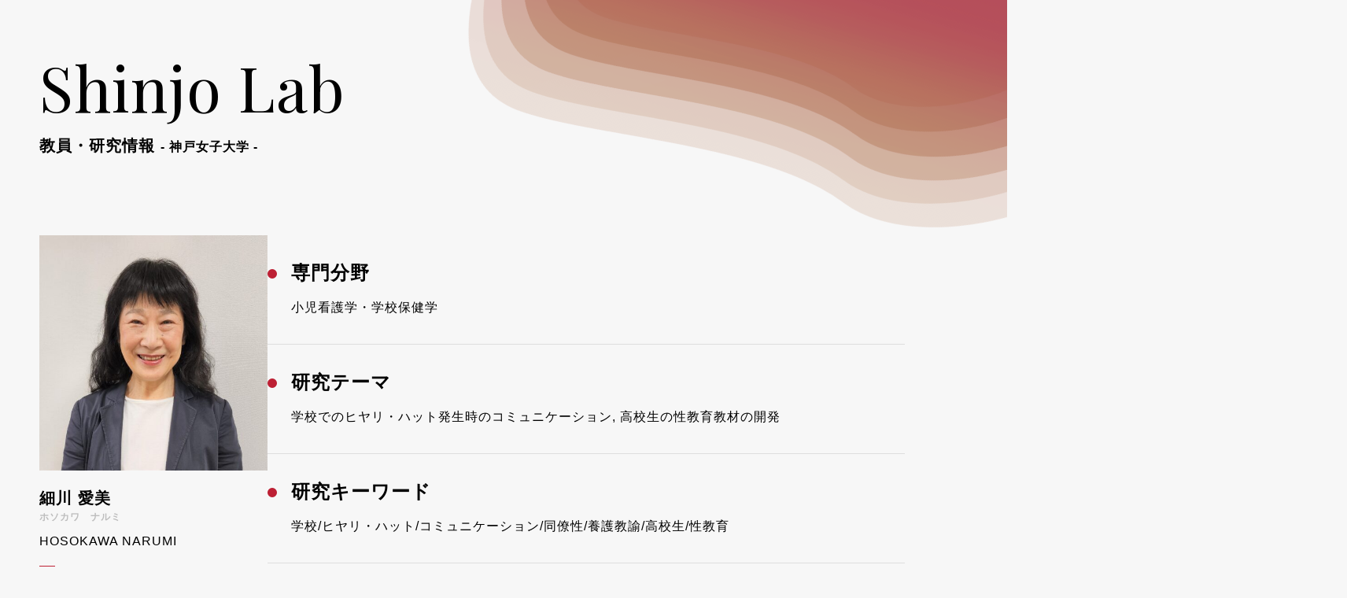

--- FILE ---
content_type: text/html; charset=UTF-8
request_url: https://shinjo-lab.kobe-wu.ac.jp/researcher/%E7%B4%B0%E5%B7%9D-%E6%84%9B%E7%BE%8E/
body_size: 6782
content:
<!DOCTYPE html>
<html lang="ja">

<head>
  <!-- Global site tag (gtag.js) - Google Analytics -->
  <script async src="https://www.googletagmanager.com/gtag/js?id=G-6Q0WPYD8CJ"></script>
  <script>
    window.dataLayer = window.dataLayer || [];
    function gtag(){dataLayer.push(arguments);}
    gtag('js', new Date());

    gtag('config', 'G-6Q0WPYD8CJ');
  </script>

  <meta charset="utf-8">
  <meta name="viewport" content="width=device-width,user-scalable=no">
  <meta name="format-detection" content="telephone=no">
  <meta http-equiv="X-UA-Compatible" content="IE=edge">
  <title>細川 愛美 | Shinjo Lab（シンジョラボ）教員・研究情報 &#8211; 神戸女子大学・神戸女子短期大学 &#8211;</title>
<meta name='robots' content='max-image-preview:large' />
<style id='wp-img-auto-sizes-contain-inline-css' type='text/css'>
img:is([sizes=auto i],[sizes^="auto," i]){contain-intrinsic-size:3000px 1500px}
/*# sourceURL=wp-img-auto-sizes-contain-inline-css */
</style>
<style id='wp-block-library-inline-css' type='text/css'>
:root{--wp-block-synced-color:#7a00df;--wp-block-synced-color--rgb:122,0,223;--wp-bound-block-color:var(--wp-block-synced-color);--wp-editor-canvas-background:#ddd;--wp-admin-theme-color:#007cba;--wp-admin-theme-color--rgb:0,124,186;--wp-admin-theme-color-darker-10:#006ba1;--wp-admin-theme-color-darker-10--rgb:0,107,160.5;--wp-admin-theme-color-darker-20:#005a87;--wp-admin-theme-color-darker-20--rgb:0,90,135;--wp-admin-border-width-focus:2px}@media (min-resolution:192dpi){:root{--wp-admin-border-width-focus:1.5px}}.wp-element-button{cursor:pointer}:root .has-very-light-gray-background-color{background-color:#eee}:root .has-very-dark-gray-background-color{background-color:#313131}:root .has-very-light-gray-color{color:#eee}:root .has-very-dark-gray-color{color:#313131}:root .has-vivid-green-cyan-to-vivid-cyan-blue-gradient-background{background:linear-gradient(135deg,#00d084,#0693e3)}:root .has-purple-crush-gradient-background{background:linear-gradient(135deg,#34e2e4,#4721fb 50%,#ab1dfe)}:root .has-hazy-dawn-gradient-background{background:linear-gradient(135deg,#faaca8,#dad0ec)}:root .has-subdued-olive-gradient-background{background:linear-gradient(135deg,#fafae1,#67a671)}:root .has-atomic-cream-gradient-background{background:linear-gradient(135deg,#fdd79a,#004a59)}:root .has-nightshade-gradient-background{background:linear-gradient(135deg,#330968,#31cdcf)}:root .has-midnight-gradient-background{background:linear-gradient(135deg,#020381,#2874fc)}:root{--wp--preset--font-size--normal:16px;--wp--preset--font-size--huge:42px}.has-regular-font-size{font-size:1em}.has-larger-font-size{font-size:2.625em}.has-normal-font-size{font-size:var(--wp--preset--font-size--normal)}.has-huge-font-size{font-size:var(--wp--preset--font-size--huge)}.has-text-align-center{text-align:center}.has-text-align-left{text-align:left}.has-text-align-right{text-align:right}.has-fit-text{white-space:nowrap!important}#end-resizable-editor-section{display:none}.aligncenter{clear:both}.items-justified-left{justify-content:flex-start}.items-justified-center{justify-content:center}.items-justified-right{justify-content:flex-end}.items-justified-space-between{justify-content:space-between}.screen-reader-text{border:0;clip-path:inset(50%);height:1px;margin:-1px;overflow:hidden;padding:0;position:absolute;width:1px;word-wrap:normal!important}.screen-reader-text:focus{background-color:#ddd;clip-path:none;color:#444;display:block;font-size:1em;height:auto;left:5px;line-height:normal;padding:15px 23px 14px;text-decoration:none;top:5px;width:auto;z-index:100000}html :where(.has-border-color){border-style:solid}html :where([style*=border-top-color]){border-top-style:solid}html :where([style*=border-right-color]){border-right-style:solid}html :where([style*=border-bottom-color]){border-bottom-style:solid}html :where([style*=border-left-color]){border-left-style:solid}html :where([style*=border-width]){border-style:solid}html :where([style*=border-top-width]){border-top-style:solid}html :where([style*=border-right-width]){border-right-style:solid}html :where([style*=border-bottom-width]){border-bottom-style:solid}html :where([style*=border-left-width]){border-left-style:solid}html :where(img[class*=wp-image-]){height:auto;max-width:100%}:where(figure){margin:0 0 1em}html :where(.is-position-sticky){--wp-admin--admin-bar--position-offset:var(--wp-admin--admin-bar--height,0px)}@media screen and (max-width:600px){html :where(.is-position-sticky){--wp-admin--admin-bar--position-offset:0px}}

/*# sourceURL=wp-block-library-inline-css */
</style><style id='global-styles-inline-css' type='text/css'>
:root{--wp--preset--aspect-ratio--square: 1;--wp--preset--aspect-ratio--4-3: 4/3;--wp--preset--aspect-ratio--3-4: 3/4;--wp--preset--aspect-ratio--3-2: 3/2;--wp--preset--aspect-ratio--2-3: 2/3;--wp--preset--aspect-ratio--16-9: 16/9;--wp--preset--aspect-ratio--9-16: 9/16;--wp--preset--color--black: #000000;--wp--preset--color--cyan-bluish-gray: #abb8c3;--wp--preset--color--white: #ffffff;--wp--preset--color--pale-pink: #f78da7;--wp--preset--color--vivid-red: #cf2e2e;--wp--preset--color--luminous-vivid-orange: #ff6900;--wp--preset--color--luminous-vivid-amber: #fcb900;--wp--preset--color--light-green-cyan: #7bdcb5;--wp--preset--color--vivid-green-cyan: #00d084;--wp--preset--color--pale-cyan-blue: #8ed1fc;--wp--preset--color--vivid-cyan-blue: #0693e3;--wp--preset--color--vivid-purple: #9b51e0;--wp--preset--gradient--vivid-cyan-blue-to-vivid-purple: linear-gradient(135deg,rgb(6,147,227) 0%,rgb(155,81,224) 100%);--wp--preset--gradient--light-green-cyan-to-vivid-green-cyan: linear-gradient(135deg,rgb(122,220,180) 0%,rgb(0,208,130) 100%);--wp--preset--gradient--luminous-vivid-amber-to-luminous-vivid-orange: linear-gradient(135deg,rgb(252,185,0) 0%,rgb(255,105,0) 100%);--wp--preset--gradient--luminous-vivid-orange-to-vivid-red: linear-gradient(135deg,rgb(255,105,0) 0%,rgb(207,46,46) 100%);--wp--preset--gradient--very-light-gray-to-cyan-bluish-gray: linear-gradient(135deg,rgb(238,238,238) 0%,rgb(169,184,195) 100%);--wp--preset--gradient--cool-to-warm-spectrum: linear-gradient(135deg,rgb(74,234,220) 0%,rgb(151,120,209) 20%,rgb(207,42,186) 40%,rgb(238,44,130) 60%,rgb(251,105,98) 80%,rgb(254,248,76) 100%);--wp--preset--gradient--blush-light-purple: linear-gradient(135deg,rgb(255,206,236) 0%,rgb(152,150,240) 100%);--wp--preset--gradient--blush-bordeaux: linear-gradient(135deg,rgb(254,205,165) 0%,rgb(254,45,45) 50%,rgb(107,0,62) 100%);--wp--preset--gradient--luminous-dusk: linear-gradient(135deg,rgb(255,203,112) 0%,rgb(199,81,192) 50%,rgb(65,88,208) 100%);--wp--preset--gradient--pale-ocean: linear-gradient(135deg,rgb(255,245,203) 0%,rgb(182,227,212) 50%,rgb(51,167,181) 100%);--wp--preset--gradient--electric-grass: linear-gradient(135deg,rgb(202,248,128) 0%,rgb(113,206,126) 100%);--wp--preset--gradient--midnight: linear-gradient(135deg,rgb(2,3,129) 0%,rgb(40,116,252) 100%);--wp--preset--font-size--small: 13px;--wp--preset--font-size--medium: 20px;--wp--preset--font-size--large: 36px;--wp--preset--font-size--x-large: 42px;--wp--preset--spacing--20: 0.44rem;--wp--preset--spacing--30: 0.67rem;--wp--preset--spacing--40: 1rem;--wp--preset--spacing--50: 1.5rem;--wp--preset--spacing--60: 2.25rem;--wp--preset--spacing--70: 3.38rem;--wp--preset--spacing--80: 5.06rem;--wp--preset--shadow--natural: 6px 6px 9px rgba(0, 0, 0, 0.2);--wp--preset--shadow--deep: 12px 12px 50px rgba(0, 0, 0, 0.4);--wp--preset--shadow--sharp: 6px 6px 0px rgba(0, 0, 0, 0.2);--wp--preset--shadow--outlined: 6px 6px 0px -3px rgb(255, 255, 255), 6px 6px rgb(0, 0, 0);--wp--preset--shadow--crisp: 6px 6px 0px rgb(0, 0, 0);}:where(.is-layout-flex){gap: 0.5em;}:where(.is-layout-grid){gap: 0.5em;}body .is-layout-flex{display: flex;}.is-layout-flex{flex-wrap: wrap;align-items: center;}.is-layout-flex > :is(*, div){margin: 0;}body .is-layout-grid{display: grid;}.is-layout-grid > :is(*, div){margin: 0;}:where(.wp-block-columns.is-layout-flex){gap: 2em;}:where(.wp-block-columns.is-layout-grid){gap: 2em;}:where(.wp-block-post-template.is-layout-flex){gap: 1.25em;}:where(.wp-block-post-template.is-layout-grid){gap: 1.25em;}.has-black-color{color: var(--wp--preset--color--black) !important;}.has-cyan-bluish-gray-color{color: var(--wp--preset--color--cyan-bluish-gray) !important;}.has-white-color{color: var(--wp--preset--color--white) !important;}.has-pale-pink-color{color: var(--wp--preset--color--pale-pink) !important;}.has-vivid-red-color{color: var(--wp--preset--color--vivid-red) !important;}.has-luminous-vivid-orange-color{color: var(--wp--preset--color--luminous-vivid-orange) !important;}.has-luminous-vivid-amber-color{color: var(--wp--preset--color--luminous-vivid-amber) !important;}.has-light-green-cyan-color{color: var(--wp--preset--color--light-green-cyan) !important;}.has-vivid-green-cyan-color{color: var(--wp--preset--color--vivid-green-cyan) !important;}.has-pale-cyan-blue-color{color: var(--wp--preset--color--pale-cyan-blue) !important;}.has-vivid-cyan-blue-color{color: var(--wp--preset--color--vivid-cyan-blue) !important;}.has-vivid-purple-color{color: var(--wp--preset--color--vivid-purple) !important;}.has-black-background-color{background-color: var(--wp--preset--color--black) !important;}.has-cyan-bluish-gray-background-color{background-color: var(--wp--preset--color--cyan-bluish-gray) !important;}.has-white-background-color{background-color: var(--wp--preset--color--white) !important;}.has-pale-pink-background-color{background-color: var(--wp--preset--color--pale-pink) !important;}.has-vivid-red-background-color{background-color: var(--wp--preset--color--vivid-red) !important;}.has-luminous-vivid-orange-background-color{background-color: var(--wp--preset--color--luminous-vivid-orange) !important;}.has-luminous-vivid-amber-background-color{background-color: var(--wp--preset--color--luminous-vivid-amber) !important;}.has-light-green-cyan-background-color{background-color: var(--wp--preset--color--light-green-cyan) !important;}.has-vivid-green-cyan-background-color{background-color: var(--wp--preset--color--vivid-green-cyan) !important;}.has-pale-cyan-blue-background-color{background-color: var(--wp--preset--color--pale-cyan-blue) !important;}.has-vivid-cyan-blue-background-color{background-color: var(--wp--preset--color--vivid-cyan-blue) !important;}.has-vivid-purple-background-color{background-color: var(--wp--preset--color--vivid-purple) !important;}.has-black-border-color{border-color: var(--wp--preset--color--black) !important;}.has-cyan-bluish-gray-border-color{border-color: var(--wp--preset--color--cyan-bluish-gray) !important;}.has-white-border-color{border-color: var(--wp--preset--color--white) !important;}.has-pale-pink-border-color{border-color: var(--wp--preset--color--pale-pink) !important;}.has-vivid-red-border-color{border-color: var(--wp--preset--color--vivid-red) !important;}.has-luminous-vivid-orange-border-color{border-color: var(--wp--preset--color--luminous-vivid-orange) !important;}.has-luminous-vivid-amber-border-color{border-color: var(--wp--preset--color--luminous-vivid-amber) !important;}.has-light-green-cyan-border-color{border-color: var(--wp--preset--color--light-green-cyan) !important;}.has-vivid-green-cyan-border-color{border-color: var(--wp--preset--color--vivid-green-cyan) !important;}.has-pale-cyan-blue-border-color{border-color: var(--wp--preset--color--pale-cyan-blue) !important;}.has-vivid-cyan-blue-border-color{border-color: var(--wp--preset--color--vivid-cyan-blue) !important;}.has-vivid-purple-border-color{border-color: var(--wp--preset--color--vivid-purple) !important;}.has-vivid-cyan-blue-to-vivid-purple-gradient-background{background: var(--wp--preset--gradient--vivid-cyan-blue-to-vivid-purple) !important;}.has-light-green-cyan-to-vivid-green-cyan-gradient-background{background: var(--wp--preset--gradient--light-green-cyan-to-vivid-green-cyan) !important;}.has-luminous-vivid-amber-to-luminous-vivid-orange-gradient-background{background: var(--wp--preset--gradient--luminous-vivid-amber-to-luminous-vivid-orange) !important;}.has-luminous-vivid-orange-to-vivid-red-gradient-background{background: var(--wp--preset--gradient--luminous-vivid-orange-to-vivid-red) !important;}.has-very-light-gray-to-cyan-bluish-gray-gradient-background{background: var(--wp--preset--gradient--very-light-gray-to-cyan-bluish-gray) !important;}.has-cool-to-warm-spectrum-gradient-background{background: var(--wp--preset--gradient--cool-to-warm-spectrum) !important;}.has-blush-light-purple-gradient-background{background: var(--wp--preset--gradient--blush-light-purple) !important;}.has-blush-bordeaux-gradient-background{background: var(--wp--preset--gradient--blush-bordeaux) !important;}.has-luminous-dusk-gradient-background{background: var(--wp--preset--gradient--luminous-dusk) !important;}.has-pale-ocean-gradient-background{background: var(--wp--preset--gradient--pale-ocean) !important;}.has-electric-grass-gradient-background{background: var(--wp--preset--gradient--electric-grass) !important;}.has-midnight-gradient-background{background: var(--wp--preset--gradient--midnight) !important;}.has-small-font-size{font-size: var(--wp--preset--font-size--small) !important;}.has-medium-font-size{font-size: var(--wp--preset--font-size--medium) !important;}.has-large-font-size{font-size: var(--wp--preset--font-size--large) !important;}.has-x-large-font-size{font-size: var(--wp--preset--font-size--x-large) !important;}
/*# sourceURL=global-styles-inline-css */
</style>

<style id='classic-theme-styles-inline-css' type='text/css'>
/*! This file is auto-generated */
.wp-block-button__link{color:#fff;background-color:#32373c;border-radius:9999px;box-shadow:none;text-decoration:none;padding:calc(.667em + 2px) calc(1.333em + 2px);font-size:1.125em}.wp-block-file__button{background:#32373c;color:#fff;text-decoration:none}
/*# sourceURL=/wp-includes/css/classic-themes.min.css */
</style>
<meta name="description" content="研究者のプロフィールや研究テーマ、研究の概要、 研究業績、シラバスなどをご覧いただくことができます。" />
<meta property="og:description" content="研究者のプロフィールや研究テーマ、研究の概要、 研究業績、シラバスなどをご覧いただくことができます。" />
<meta property="og:title" content="細川 愛美｜Shinjo Lab（シンジョラボ）教員・研究情報 - 神戸女子大学・神戸女子短期大学 -" />
<meta property="og:type" content="article" />
<meta property="og:url" content="https://shinjo-lab.kobe-wu.ac.jp/researcher/%e7%b4%b0%e5%b7%9d-%e6%84%9b%e7%be%8e/" />
<meta property="og:image" content="https://shinjo-lab.kobe-wu.ac.jp/assets/image/common/ogp.png" />
<meta property="og:site_name" content="Shinjo Lab（シンジョラボ）教員・研究情報 - 神戸女子大学・神戸女子短期大学 -" />
<meta property="og:locale" content="ja_JP" />
<meta name="twitter:card" content="summary_large_image" />
		<style type="text/css" id="wp-custom-css">
			#page-index .news .news-item{
align-items: center;
}
.news-item_meta{
	align-items: center;
	display:flex;
}
#page-news .news-item{
align-items: center;
}		</style>
		  <link rel=“shortcut icon” type=“image/x-icon” href="/favicon.ico">
  <link rel="stylesheet" href="/assets/css/style.css">
  <script src="/assets/js/main.js" defer></script>
</head>


<body id="page-list-detail">
  <main>

<section class="c-mv-second">
  <div class="c-mv-second_inner">
    <h1 class="c-mv-second-title"><a href="/">Shinjo Lab<span class="c-mv-title_sub">教員・研究情報
          <span>- 神戸女子大学 -</span>
      </span></a></h1>
  </div>
  <div class="c-mv-second-image"></div>
</section>

<div class="researcher">
  <div class="researcher-profile">
    <div class="researcher-profile_sticky">
      <div class="researcher-profile_image">
                  <img src="https://shinjo-lab.kobe-wu.ac.jp/content/uploads/2023/05/hosokawa-500x516.jpg" alt="">
              </div>
      <div class="researcher-profile_text">
        <div class="name">
          <h2 class="name_ja">細川 愛美                    <span>ホソカワ　ナルミ</span></h2>
          <p class="name_en">HOSOKAWA  NARUMI</p>
        </div>
        <p class="undergraduate">
          看護学部 看護学科</p>
        <p class="job">准教授</p>
      </div>
    </div>
  </div>
  <div class="researcher-detail">

      <section class="researcher-section">
      <h2 class="c-section-title-second">専門分野</h2>
      <div class="researcher-section_text">
        <p>小児看護学・学校保健学</p>
      </div>
    </section>
    
        <section class="researcher-section">
      <h2 class="c-section-title-second">研究テーマ</h2>
      <div class="researcher-section_text">
        <p>学校でのヒヤリ・ハット発生時のコミュニケーション,  高校生の性教育教材の開発</p>
      </div>
    </section>
    
        <section class="researcher-section">
      <h2 class="c-section-title-second">研究キーワード</h2>
      <div class="researcher-section_text">
        <p>学校/ヒヤリ・ハット/コミュニケーション/同僚性/養護教諭/高校生/性教育</p>
      </div>
    </section>
    

          <section class="researcher-section">
        <h2 class="c-section-title-second">研究の概要</h2>
        <div class="researcher-section_text">
          <p>子供の日常生活上では，学校内外を問わず，けがやトラブル等に遭遇するリスクは存在し，教員には子供たちにふりかかるけがやトラブルに対して，被害を最小限にするための適切で具体的な対応を求められています。幼稚園・小学校・中学校・高等学校・特別支援学校等の校内では，子供の安全確保に関わることや学校での事故発生時の対応に関して，教員間で，教育活動中の事故や“ヒヤリハット”事例についてどのようにしてコミュニケーションを取り合いながら事件や事故の重大化や再発を防いでいるのかを研究しています。<br />
　けがだけでなく保健室を訪れる子供には悩みを抱えていることがあり，他には言いにくいことを相談されることもあります。相談内容には中学生や高校生だけの問題ではないことがあり，その中の，性に関する危機への気付きから生涯にわたる女性の健康の包括的な支援を通じた取組を探究しています。</p>
        </div>
      </section>
    
    
          <section class="researcher-section researcher-bock">
        <h2 class="c-section-title-second">著書・論文等</h2>
        <div class="researcher-section_text">
                            <div class="c-link">
            <span class="c-arrow">学校でのヒヤリ・ハットに関するコミュニケーションの実態及び教職員の同僚性との関連</span>
          </div>
                            <div class="c-link">
            <span class="c-arrow">A literature review on the state of high school sex education implemented by school nurses</span>
          </div>
                </div>
      </section>
    
          <section class="researcher-section">
        <h2 class="c-section-title-second">主な担当授業</h2>
        <div class="researcher-section_text">
          <p>学校保健/養護概説/健康相談活動/教職実践演習/養護実習</p>
        </div>
      </section>
    
    <section class="researcher-section">
      <h2 class="c-section-title-second">シラバス</h2>
      <div class="researcher-section_text">
              <div class="c-link">
          <a class="c-arrow c-external c-hover-line" href="https://www.yg.kobe-wu.ac.jp/wu/guide/public-information/syllabus.html" target="_blank">シラバス（大学）<span class="under-line"></span></a>
        </div>
                  </div>
    </section>

    
    <div class="link-list">
      <div class="c-link"><a href="https://suica.repo.nii.ac.jp/" target="_blank" class="c-arrow c-external c-bold c-hover-line">リポジトリ<span class="under-line"></span></a></div>
      <div class="c-link">
        <a href="https://researchmap.jp/nhoso422" target="_blank" class="c-arrow c-bold c-hover-line c-external">research map<span class="under-line"></span></a>
      </div>
    </div>
  </div>
</div>

<a class="c-btn-back" href="/">
  トップページ<svg class="c-btn-back_arrow" xmlns="http://www.w3.org/2000/svg" width="16.48" height="8.812" viewBox="0 0 16.48 8.812">
    <g data-name="Icon feather-arrow-left" transform="translate(0.5 0.354)">
      <path data-name="パス 1" d="M23.48,18.5H7.5v-1H23.48Z" transform="translate(-7.5 -13.948)" />
      <path data-name="パス 2" d="M11.2,15.958,7.146,11.906a.5.5,0,0,1,0-.707L11.2,7.146l.707.707-3.7,3.7,3.7,3.7Z" transform="translate(-7.5 -7.5)" />
    </g>
  </svg>
</a>

<!-- contact -->
<div class="c-contact">
  <div class="c-contact_inner">
    <div class="c-contact_icon"><img src="/assets/image/common/icon-mail.png" alt=""></div>
    <div class="c-contact_title">
      <h2>取材・講演のご依頼・お問い合わせ</h2>
    </div>
    <div class="c-contact_text"> 
      <p>神戸女子大学・神戸女子短期大学 入試広報部</p>
      <dl class="c-contact_detail">
        <div class="c-contact_item">
          <dt>電話 :</dt>
          <dd><a href="tel:078-737-2329">078-737-2329</a></dd>
        </div>
        <div class="c-contact_item">
          <dt>メール :</dt>
          <dd><a href="mailto:info@kobe-wu.ac.jp">info@kobe-wu.ac.jp</a></dd>
        </div>
      </dl>
    </div>
  </div>
</div>
</main>
<footer class="footer">
  <div class="footer_inner">
    <div class="footer-logo"><a href="https://www.yg.kobe-wu.ac.jp/wu/" target="_blank"><img src="/assets/image/common/logo1.png" alt=""></a><a href="https://www.yg.kobe-wu.ac.jp/jc/" target="_blank"><img src="/assets/image/common/logo2.png" alt=""></a></div>
    <p>© YUKIYOSHI INSTITUTE.</p>
  </div>
</footer>
<script type="speculationrules">
{"prefetch":[{"source":"document","where":{"and":[{"href_matches":"/*"},{"not":{"href_matches":["/wp-shinjolab/wp-*.php","/wp-shinjolab/wp-admin/*","/content/uploads/*","/content/*","/content/plugins/*","/content/themes/shinjolab/*","/*\\?(.+)"]}},{"not":{"selector_matches":"a[rel~=\"nofollow\"]"}},{"not":{"selector_matches":".no-prefetch, .no-prefetch a"}}]},"eagerness":"conservative"}]}
</script>
</body>

</html>

--- FILE ---
content_type: text/css
request_url: https://shinjo-lab.kobe-wu.ac.jp/assets/css/style.css
body_size: 9456
content:
@charset "UTF-8";
@import url("https://fonts.googleapis.com/css2?family=Playfair+Display&family=Roboto:wght@300;700&display=swap");
@import url("https://fonts.googleapis.com/css2?family=Playfair+Display&family=Roboto:wght@300;700&display=swap");
html, body, div, span, applet, object, iframe,
h1, h2, h3, h4, h5, h6, p, blockquote, pre,
a, abbr, acronym, address, big, cite, code,
del, dfn, em, img, ins, kbd, q, s, samp,
small, strike, strong, sub, sup, tt, var,
b, u, i, center,
dl, dt, dd, ol, ul, li,
fieldset, form, label, legend,
table, caption, tbody, tfoot, thead, tr, th, td,
article, aside, canvas, details, embed,
figure, figcaption, footer, header, hgroup,
menu, nav, output, ruby, section, summary,
time, mark, audio, video {
  border: 0;
  font: inherit;
  font-size: 100%;
  margin: 0;
  padding: 0;
  vertical-align: baseline;
}

html {
  line-height: 1;
}

ol, ul {
  list-style: none;
}

table {
  border-collapse: collapse;
  border-spacing: 0;
}

caption, th, td {
  font-weight: normal;
  text-align: left;
  vertical-align: middle;
}

q, blockquote {
  quotes: none;
}

q:before, q:after, blockquote:before, blockquote:after {
  content: "";
  content: none;
}

a img {
  border: none;
}

article, aside, details, figcaption, figure, footer, header, hgroup, main, menu, nav, section, summary {
  display: block;
}

section, aside, article, figcaption, figure, header, footer, main, menu, nav, summary, div, p, a, h1, h2, h3, h4, h5, h6, ul, li, dl, dt, dd {
  -webkit-box-sizing: border-box;
  box-sizing: border-box;
  position: relative;
}

img {
  vertical-align: top;
}

input, button, textarea, select {
  -ms-appearance: none;
  -webkit-appearance: none;
  -moz-appearance: none;
  appearance: none;
  border: none;
  border-radius: 0;
  font-size: 1rem;
  margin: 0;
  padding: 0;
}
input:focus, button:focus, textarea:focus, select:focus {
  outline: 0;
}

select::-ms-expand {
  display: none;
}

textarea {
  resize: vertical;
}

* {
  -webkit-box-sizing: border-box;
  box-sizing: border-box;
}

html {
  scroll-behavior: smooth;
}
@media only screen and (min-width: 769px) {
  html {
    font-size: 16px;
  }
}
@media only screen and (max-width: 768px) {
  html {
    font-size: 3.733vw;
  }
}

body {
  background-color: #F7F7F7;
  color: #000;
  font-family: "游ゴシック体", YuGothic, "游ゴシック Medium", "Yu Gothic Medium", "游ゴシック", "Yu Gothic", sans-serif;
  font-weight: 500;
  letter-spacing: 1px;
  line-height: 1.5;
  position: relative;
  text-align: justify;
  text-justify: inter-ideograph;
  z-index: 1;
}

@media only screen and (min-width: 769px) {
  main {
    min-width: 1200px;
    overflow-x: clip;
    width: 100%;
  }
}
@media only screen and (max-width: 768px) {
  main {
    min-width: 100%;
    overflow: hidden;
    width: 100%;
  }
}
a {
  color: #000;
  text-decoration: none;
}

@media only screen and (min-width: 769px) {
  .pc {
    display: block;
  }
}
@media only screen and (max-width: 768px) {
  .pc {
    display: none;
  }
}

@media only screen and (min-width: 769px) {
  .sp {
    display: none;
  }
}
@media only screen and (max-width: 768px) {
  .sp {
    display: block;
  }
}

.c-btn-back {
  -webkit-box-align: center;
  -ms-flex-align: center;
  -webkit-box-pack: center;
  -ms-flex-pack: center;
  align-items: center;
  color: #BD2034;
  display: -webkit-box;
  display: -ms-flexbox;
  display: flex;
  justify-content: center;
  position: relative;
}
.c-btn-back_arrow {
  -webkit-transform: translateY(-50%);
  background: url("/assets/image/common/icon-arrow-red.svg");
  display: inline-block;
  left: 30px;
  position: absolute;
  top: 50%;
  transform: translateY(-50%);
}

@media only screen and (min-width: 769px) {
  .c-btn-back {
    -webkit-transition: 0.3s cubic-bezier(1, 0, 0, 1);
    -webkit-transition-property: color;
    border: 1px #BD2034 solid;
    border-radius: 40px;
    height: 60px;
    margin: 100px auto;
    overflow: hidden;
    padding-left: 20px;
    transition: 0.3s cubic-bezier(1, 0, 0, 1);
    transition-property: color;
    width: 300px;
  }
  .c-btn-back svg path {
    fill: #BD2034;
    -webkit-transition: 0.3s cubic-bezier(1, 0, 0, 1);
    transition: 0.3s cubic-bezier(1, 0, 0, 1);
  }
  .c-btn-back::before {
    height: 8px;
    left: 30px;
    width: 15px;
  }
  .c-btn-back::after {
    -webkit-transition: 0.3s cubic-bezier(1, 0, 0, 1);
    -webkit-transition-property: border-radius left;
    background: -webkit-gradient(linear, left top, right top, from(#B75561), to(#BCA66D));
    background: linear-gradient(to right, #B75561, #BCA66D);
    content: "";
    display: inline-block;
    height: 60px;
    position: absolute;
    right: -300px;
    transition: 0.3s cubic-bezier(1, 0, 0, 1);
    transition-property: border-radius left;
    width: 300px;
    z-index: -1;
  }
  .c-btn-back:hover {
    color: #fff;
  }
  .c-btn-back:hover::after {
    border-radius: 40px;
    right: 0;
  }
  .c-btn-back:hover svg path {
    fill: #fff;
  }
}
@media only screen and (max-width: 768px) {
  .c-btn-back {
    -webkit-transition: 0.5s cubic-bezier(1, 0, 0, 1);
    border: 0.266vw #BD2034 solid;
    border-radius: 13.333vw;
    height: 13.333vw;
    margin: 13.333vw auto;
    padding-left: 20px;
    transition: 0.5s cubic-bezier(1, 0, 0, 1);
    width: 70vw;
  }
  .c-btn-back svg path {
    fill: #BD2034;
  }
  .c-btn-back::before {
    height: 1.866vw;
    left: 8vw;
    width: 3.733vw;
  }
}
.c-contact {
  -webkit-box-pack: center;
  -ms-flex-pack: center;
  background: -webkit-gradient(linear, left top, right top, from(#B75561), to(#BCA66D));
  background: linear-gradient(to right, #B75561, #BCA66D);
  justify-content: center;
}
.c-contact_inner {
  -webkit-box-align: center;
  -ms-flex-align: center;
  align-items: center;
  color: #fff;
  display: grid;
  margin: auto;
}
.c-contact_icon img {
  width: 100%;
}
.c-contact_title h2 {
  font-weight: 600;
}
.c-contact_text {
  line-height: 2;
}
.c-contact_text .c-contact_detail .c-contact_item {
  display: -webkit-box;
  display: -ms-flexbox;
  display: flex;
}
.c-contact_text .c-contact_detail .c-contact_item dd a {
  color: #fff;
}

@media only screen and (min-width: 769px) {
  .c-contact_inner {
    -webkit-column-gap: 30px;
    -moz-column-gap: 30px;
    column-gap: 30px;
    grid-template-columns: 100px 1fr;
    padding: 65px 0;
    width: 600px;
  }
  .c-contact_icon {
    grid-column: 1/2;
    grid-row: 1/3;
  }
  .c-contact_title {
    grid-column: 2/3;
    margin-bottom: 10px;
  }
  .c-contact_title h2 {
    font-size: 24px;
  }
  .c-contact_text {
    grid-column: 2/3;
  }
  .c-contact_text .c-contact_detail {
    -webkit-column-gap: 30px;
    -moz-column-gap: 30px;
    column-gap: 30px;
    display: -webkit-box;
    display: -ms-flexbox;
    display: flex;
  }
  .c-contact_text .c-contact_detail .c-contact_item dt {
    margin-right: 8px;
  }
  .c-contact_text .c-contact_detail .c-contact_item dd a:hover {
    text-decoration: underline;
  }
}
@media only screen and (max-width: 768px) {
  .c-contact {
    padding: 10.666vw 5.333vw;
  }
  .c-contact_inner {
    gap: 6.666vw 5.333vw;
    grid-template-columns: 24vw 1fr;
    width: 100%;
  }
  .c-contact_icon {
    grid-column: 1/2;
  }
  .c-contact_title {
    grid-column: 2/3;
  }
  .c-contact_title h2 {
    font-size: 5.333vw;
  }
  .c-contact_text {
    font-size: 3.733vw;
    grid-column: 1/3;
    grid-row: 2/3;
  }
  .c-contact_text .c-contact_detail .c-contact_item dt {
    margin-right: 2.133vw;
  }
}
.c-form {
  background: -webkit-gradient(linear, left top, right top, from(#B75561), to(#BCA66D));
  background: linear-gradient(to right, #B75561, #BCA66D);
}
.c-form-title {
  color: #fff;
  font-weight: 600;
  text-align: center;
}
.c-form form {
  position: relative;
}
.c-form-text {
  height: 50px;
  width: 100%;
}
.c-form-btn {
  -webkit-transform: translateY(-50%);
  background: url("/assets/image/common/icon-form.svg") center no-repeat;
  background-size: contain;
  content: "";
  display: inline-block;
  position: absolute;
  top: 50%;
  transform: translateY(-50%);
}

@media only screen and (min-width: 769px) {
  .c-form {
    border-radius: 10px;
    padding: 35px 70px 40px;
    width: 590px;
  }
  .c-form-title {
    font-size: 18px;
    margin-bottom: 20px;
  }
  .c-form form input {
    border-radius: 5px;
    height: 50px;
    padding: 0 15px;
  }
  .c-form form::after {
    height: 20px;
    right: 10px;
    width: 21px;
  }
  .c-form-text {
    height: 50px;
  }
  .c-form-btn {
    height: 20px;
    right: 10px;
    width: 21px;
  }
}
@media only screen and (max-width: 768px) {
  .c-form {
    border-radius: 2.666vw;
    padding: 4vw 5.333vw 6.666vw;
    width: 100%;
  }
  .c-form-title {
    font-size: 3.733vw;
    margin-bottom: 2.666vw;
  }
  .c-form-text {
    border-radius: 1.333vw;
    height: 8vw;
    padding: 0 2.666vw;
  }
  .c-form-btn {
    height: 4.533vw;
    right: 2.666vw;
    width: 4.8vw;
  }
}
.c-keywords {
  background-color: #fff;
  position: relative;
}
.c-keywords-list {
  -ms-flex-wrap: wrap;
  display: -webkit-box;
  display: -ms-flexbox;
  display: flex;
  flex-wrap: wrap;
  margin: 0 auto;
}
.c-keywords-list a {
  -webkit-transition: 0.3s cubic-bezier(0.25, 0.46, 0.45, 0.94);
  -webkit-transition-property: background-color, color;
  background-color: #000;
  color: #fff;
  transition: 0.3s cubic-bezier(0.25, 0.46, 0.45, 0.94);
  transition-property: background-color, color;
}

@media only screen and (min-width: 769px) {
  .c-keywords {
    padding: 68px 0 60px;
    width: 100%;
  }
  .c-keywords-list {
    gap: 20px;
    max-width: 1300px;
    padding: 0 50px;
  }
  .c-keywords-list a {
    border: #000 2px solid;
    border-radius: 40px;
    padding: 8px 18px;
  }
  .c-keywords-list a:hover {
    background-color: #fff;
    border: #000 2px solid;
    color: #000;
  }
}
@media only screen and (max-width: 768px) {
  .c-keywords {
    padding: 12vw 0 8vw;
    width: 100%;
  }
  .c-keywords-list {
    gap: 5.333vw 2.666vw;
    padding: 0 5.333vw;
    width: 100%;
  }
  .c-keywords-list a {
    border: #000 0.533vw solid;
    border-radius: 5.333vw;
    padding: 2.666vw 5.333vw;
  }
  .c-keywords-list a:hover {
    border: #000 0.533vw solid;
  }
}
.c-link {
  display: block;
}
.c-link .c-none {
  color: #bcbcbc;
  pointer-events: none;
}
.c-link .c-bold {
  font-weight: 600;
}
.c-link .c-line {
  text-decoration: underline;
}
.c-link .c-line:hover {
  text-decoration: none;
}
.c-link .c-arrow {
  position: relative;
}
.c-link .c-arrow::before {
  background: url("/assets/image/common/icon-arrow.svg") center no-repeat;
  background-size: contain;
  content: "";
  display: inline-block;
  left: -16px;
  position: absolute;
  top: 4px;
}
.c-link .c-arrow2 {
  position: relative;
}
.c-link .c-arrow2::before {
  -webkit-transform: translateY(-50%);
  background: url("/assets/image/common/icon-arrow-red.svg") center no-repeat;
  background-size: contain;
  content: "";
  display: inline-block;
  position: absolute;
  transform: translateY(-50%);
}
.c-link .c-hover-arrow {
  -webkit-transition: 0.3s cubic-bezier(0.25, 0.46, 0.45, 0.94);
  -webkit-transition-property: color;
  position: relative;
  transition: 0.3s cubic-bezier(0.25, 0.46, 0.45, 0.94);
  transition-property: color;
}
.c-link .c-hover-arrow::before, .c-link .c-hover-arrow::after {
  -webkit-transform: translateY(-50%) rotate(180deg);
  background: url("/assets/image/common/icon-arrow-red.svg") center no-repeat;
  background-size: contain;
  content: "";
  display: inline-block;
  position: absolute;
  transform: translateY(-50%) rotate(180deg);
}
.c-link .c-external {
  position: relative;
}
.c-link .c-external::after {
  background: url("/assets/image/common/icon-link.svg") center no-repeat;
  background-size: contain;
  content: "";
  display: inline-block;
  position: absolute;
}

@media only screen and (min-width: 769px) {
  .c-link .c-arrow {
    margin-left: 16px;
  }
  .c-link .c-arrow::before {
    height: 9px;
    margin-right: 10px;
    width: 7px;
  }
  .c-link .c-hover-line .under-line {
    -webkit-transition: 0.3s cubic-bezier(1, 0, 0, 1);
    -webkit-transition-property: width;
    background-color: #BD2034;
    bottom: -0.5em;
    display: inline-block;
    height: 1px;
    left: 0;
    position: absolute;
    transition: 0.3s cubic-bezier(1, 0, 0, 1);
    transition-property: width;
    width: 0%;
  }
  .c-link .c-hover-line:hover .under-line {
    background-color: #BD2034;
    height: 1px;
    width: 100%;
  }
  .c-link .c-arrow2::before {
    -webkit-transform: translateY(-50%) rotate(180deg);
    height: 8px;
    right: -20px;
    top: 38%;
    transform: translateY(-50%) rotate(180deg);
    width: 16px;
  }
  .c-link .c-hover-arrow::before, .c-link .c-hover-arrow::after {
    height: 8px;
    right: -20px;
    top: 10px;
    width: 16px;
  }
  .c-link .c-hover-arrow::after {
    opacity: 0;
    right: 0;
  }
  .c-link .c-hover-arrow:hover {
    color: #BD2034;
  }
  .c-link .c-hover-arrow:hover::before {
    -webkit-animation: arrowbefore 0.6s;
    animation: arrowbefore 0.6s;
  }
  .c-link .c-hover-arrow:hover::after {
    -webkit-animation: arrowafter 0.6s;
    animation: arrowafter 0.6s;
  }
  @-webkit-keyframes arrowbefore {
    100% {
      opacity: 0;
      right: -40px;
    }
  }
  @keyframes arrowbefore {
    100% {
      opacity: 0;
      right: -40px;
    }
  }
  @-webkit-keyframes arrowafter {
    99% {
      opacity: 1;
      right: -20px;
    }
    100% {
      opacity: 0;
    }
  }
  @keyframes arrowafter {
    99% {
      opacity: 1;
      right: -20px;
    }
    100% {
      opacity: 0;
    }
  }
  .c-link .c-external::after {
    height: 12px;
    right: -18px;
    top: 1px;
    width: 12px;
  }
}
@media only screen and (max-width: 768px) {
  .c-link .c-arrow::before {
    height: 2.4vw;
    margin-right: 2.666vw;
    width: 1.866vw;
  }
  .c-link .c-arrow2 {
    display: inline-block;
  }
  .c-link .c-arrow2::before {
    -webkit-transform: translateY(-50%) rotate(180deg);
    height: 2.133vw;
    right: -5.334vw;
    top: 48%;
    transform: translateY(-50%) rotate(180deg);
    width: 4.266vw;
  }
  .c-link .c-hover-arrow::before, .c-link .c-hover-arrow::after {
    bottom: 0.266vw;
    height: 2.133vw;
    right: -5.334vw;
    width: 4.266vw;
  }
  .c-link .c-external::after {
    bottom: 0.8vw;
    height: 3.2vw;
    right: -4.267vw;
    width: 3.2vw;
  }
}
.c-more-small_arrow {
  -webkit-transition: -webkit-transform 0.3s cubic-bezier(0.68, -0.55, 0.265, 1.55);
  background-color: #BD2034;
  border-radius: 50%;
  display: inline-block;
  position: relative;
  transition: -webkit-transform 0.3s cubic-bezier(0.68, -0.55, 0.265, 1.55);
  transition: transform 0.3s cubic-bezier(0.68, -0.55, 0.265, 1.55);
  transition: transform 0.3s cubic-bezier(0.68, -0.55, 0.265, 1.55), -webkit-transform 0.3s cubic-bezier(0.68, -0.55, 0.265, 1.55);
}
.c-more-small_arrow::after {
  -webkit-transform: translate(-50%, -50%);
  background: url("/assets/image/common/icon-arrow-white.svg") center no-repeat;
  background-size: contain;
  content: "";
  display: inline-block;
  left: 50%;
  position: absolute;
  top: 50%;
  transform: translate(-50%, -50%);
}

@media only screen and (min-width: 769px) {
  .c-more-small_arrow {
    height: 23px;
    top: 2px;
    width: 23px;
  }
  .c-more-small_arrow::after {
    height: 4px;
    width: 8px;
  }
  .c-more-small a:hover .c-more-small_arrow {
    -webkit-transform: scale(1.3);
    transform: scale(1.3);
  }
}
@media only screen and (max-width: 768px) {
  .c-more-small_arrow {
    height: 6.133vw;
    top: 0.8vw;
    width: 6.133vw;
  }
  .c-more-small_arrow::after {
    height: 1.066vw;
    width: 2.133vw;
  }
}
.c-more-large_arrow {
  background-color: #BD2034;
  border-radius: 50%;
  display: inline-block;
  position: relative;
}
.c-more-large_arrow::after {
  -webkit-transform: translate(-50%, -50%);
  background: url("/assets/image/common/icon-arrow-white.svg") center no-repeat;
  background-size: contain;
  content: "";
  display: inline-block;
  left: 50%;
  position: absolute;
  top: 50%;
  transform: translate(-50%, -50%);
}

@media only screen and (min-width: 769px) {
  .c-more-large_arrow {
    height: 33px;
    top: 2px;
    width: 33px;
  }
  .c-more-large_arrow::after {
    height: 5px;
    width: 10px;
  }
}
@media only screen and (max-width: 768px) {
  .c-more-large_arrow {
    height: 7.2vw;
    top: 0.266vw;
    width: 7.2vw;
  }
  .c-more-large_arrow::after {
    height: 1.066vw;
    width: 2.133vw;
  }
}
/* -----------------------------------------------------------
■ c-mv
----------------------------------------------------------- */
.c-mv {
  position: relative;
}
.c-mv_inner {
  margin: 0 auto;
}
.c-mv-title {
  font-family: "Playfair Display", serif;
  font-style: normal;
  font-weight: 300;
}
.c-mv-title_sub {
  display: block;
  font-family: "游ゴシック体", YuGothic, "游ゴシック Medium", "Yu Gothic Medium", "游ゴシック", "Yu Gothic", sans-serif;
  font-weight: 600;
}
.c-mv-intro {
  line-height: 1.8;
}
.c-mv-image {
  background-image: url("/assets/image/common/mv.png");
  background-repeat: no-repeat;
  background-size: contain;
  position: absolute;
  z-index: -1;
}

@media only screen and (min-width: 769px) {
  .c-mv_inner {
    height: 700px;
    margin: 0 auto;
    max-width: 1400px;
    padding: 50px;
  }
  .c-mv-title {
    font-family: "Playfair Display", serif;
    font-size: 132px;
    font-style: normal;
    font-weight: 300;
  }
  .c-mv-title a {
    -webkit-transition: 0.3s cubic-bezier(1, 0, 0, 1);
    -webkit-transition-property: opacity;
    display: inline-block;
    transition: 0.3s cubic-bezier(1, 0, 0, 1);
    transition-property: opacity;
  }
  .c-mv-title a:hover {
    opacity: 0.7;
  }
  .c-mv-title_sub {
    font-size: 20px;
  }
  .c-mv-title_sub span {
    font-size: 16px;
  }
  .c-mv-intro {
    margin-bottom: 60px;
  }
  .c-mv-image {
    height: 725px;
    left: 45%;
    top: -38%;
    width: 1050px;
  }
}
@media only screen and (max-width: 768px) {
  .c-mv_inner {
    height: auto;
    max-width: 100%;
    padding: 42.666vw 5.333vw 16vw;
  }
  .c-mv-title {
    font-family: "Playfair Display", serif;
    font-size: 16vw;
    font-style: normal;
    font-weight: 300;
    margin-bottom: 5.333vw;
  }
  .c-mv-title_sub {
    font-size: 4.8vw;
    margin-top: 1.333vw;
  }
  .c-mv-title_sub span {
    display: block;
    font-size: 3.733vw;
    margin-top: 1.066vw;
  }
  .c-mv-intro {
    margin-bottom: 8vw;
  }
  .c-mv-image {
    -webkit-transform: rotate(-18deg);
    height: 120vw;
    left: -2%;
    top: -32%;
    transform: rotate(-18deg);
    width: 173.333vw;
  }
}
/* -----------------------------------------------------------
■ c-mv-second
----------------------------------------------------------- */
.c-mv-second {
  position: relative;
}
.c-mv-second_inner {
  margin: 0 auto;
}
.c-mv-second-title {
  font-family: "Playfair Display", serif;
  font-style: normal;
  font-weight: 300;
}
.c-mv-second-title_sub {
  display: block;
  font-family: "游ゴシック体", YuGothic, "游ゴシック Medium", "Yu Gothic Medium", "游ゴシック", "Yu Gothic", sans-serif;
  font-weight: 600;
}
.c-mv-second-image {
  -webkit-transform: rotate(-18deg);
  background-image: url("/assets/image/common/mv.png");
  background-position: -50% -50%;
  background-repeat: no-repeat;
  background-size: contain;
  position: absolute;
  transform: rotate(-18deg);
  z-index: -1;
}

@media only screen and (min-width: 769px) {
  .c-mv-second_inner {
    margin: 0 auto;
    max-width: 1300px;
    padding: 50px;
  }
  .c-mv-second-title {
    font-size: 80px;
    margin-bottom: 30px;
  }
  .c-mv-second-title_sub {
    font-size: 20px;
  }
  .c-mv-second-title_sub span {
    font-size: 16px;
  }
  .c-mv-second-title a {
    -webkit-transition: 0.3s cubic-bezier(1, 0, 0, 1);
    -webkit-transition-property: opacity;
    display: inline-block;
    transition: 0.3s cubic-bezier(1, 0, 0, 1);
    transition-property: opacity;
  }
  .c-mv-second-title a:hover {
    opacity: 0.7;
  }
  .c-mv-second-image {
    height: 725px;
    left: 45%;
    top: -115%;
    width: 1050px;
  }
}
@media only screen and (max-width: 768px) {
  .c-mv-second_inner {
    max-width: 100%;
    padding: 18.666vw 5.333vw;
  }
  .c-mv-second-title {
    font-size: 16vw;
  }
  .c-mv-second-title_sub {
    font-size: 4.8vw;
    margin-top: 1.333vw;
  }
  .c-mv-second-title_sub span {
    display: block;
    font-size: 3.733vw;
    margin-top: 1.066vw;
  }
  .c-mv-second-image {
    height: 110.666vw;
    left: 2%;
    top: -73%;
    width: 160vw;
  }
}
.c-paging {
  -webkit-box-pack: center;
  -ms-flex-pack: center;
  -webkit-box-align: center;
  -ms-flex-align: center;
  align-items: center;
  display: -webkit-box;
  display: -ms-flexbox;
  display: flex;
  justify-content: center;
}
.c-paging_prev, .c-paging_next {
  background-color: #BD2034;
  border-radius: 50%;
  content: "";
  display: inline-block;
  position: relative;
}
.c-paging_prev::after, .c-paging_next::after {
  -webkit-transform: translate(-50%, -50%);
  background: url("/assets/image/common/icon-arrow-white.svg") center no-repeat;
  background-size: contain;
  content: "";
  display: inline-block;
  left: 50%;
  position: absolute;
  top: 50%;
  transform: translate(-50%, -50%);
}
.c-paging_prev::after {
  -webkit-transform: translate(-50%, -50%) rotate(180deg);
  transform: translate(-50%, -50%) rotate(180deg);
}

@media only screen and (min-width: 769px) {
  .c-paging {
    margin-bottom: 80px;
  }
  .c-paging_num {
    -webkit-transition: 0.3s cubic-bezier(1, 0, 0, 1);
    -webkit-transition-property: -webkit-transform;
    padding: 0 10px;
    transition: 0.3s cubic-bezier(1, 0, 0, 1);
    transition-property: -webkit-transform;
    transition-property: transform;
    transition-property: transform, -webkit-transform;
  }
  .c-paging_num:hover {
    -webkit-transform: scale(1.5);
    transform: scale(1.5);
  }
  .c-paging_prev, .c-paging_next {
    -webkit-transition: 0.3s cubic-bezier(1, 0, 0, 1);
    -webkit-transition-property: -webkit-transform;
    height: 23px;
    transition: 0.3s cubic-bezier(1, 0, 0, 1);
    transition-property: -webkit-transform;
    transition-property: transform;
    transition-property: transform, -webkit-transform;
    width: 23px;
  }
  .c-paging_prev::after, .c-paging_next::after {
    height: 5px;
    width: 8px;
  }
  .c-paging_prev:hover, .c-paging_next:hover {
    -webkit-transform: scale(1.5);
    transform: scale(1.5);
  }
  .c-paging_prev {
    margin-right: 30px;
  }
  .c-paging_next {
    margin-left: 30px;
  }
}
@media only screen and (max-width: 768px) {
  .c-paging {
    margin-bottom: 13.333vw;
    padding: 0 10.666vw;
  }
  .c-paging_num {
    font-size: 5.866vw;
    padding: 0 2.666vw;
  }
  .c-paging_prev, .c-paging_next {
    height: 6.133vw;
    width: 6.133vw;
  }
  .c-paging_prev::after, .c-paging_next::after {
    height: 1.333vw;
    width: 2.133vw;
  }
  .c-paging_prev {
    margin-right: 30px;
  }
  .c-paging_next {
    margin-left: 30px;
  }
}
@media only screen and (min-width: 769px) {
  .c-scrolldown {
    bottom: 50px;
    position: absolute;
    right: 40px;
    width: 95px;
  }
  .c-scrolldown img {
    -webkit-animation: linear 20s running ScrollDown infinite;
    animation: linear 20s running ScrollDown infinite;
    width: 100%;
  }
  .c-scrolldown::before, .c-scrolldown::after {
    content: "";
    display: inline-block;
    position: absolute;
  }
  .c-scrolldown::before {
    -webkit-transform: translate(-50%, -50%);
    background-color: #000;
    height: 30px;
    left: 50%;
    top: 50%;
    transform: translate(-50%, -50%);
    width: 1px;
  }
  .c-scrolldown::after {
    -webkit-transform: rotate(45deg) translate(-50%, -50%);
    border-bottom: 1px solid #000;
    border-right: 1px solid #000;
    bottom: 29px;
    content: "";
    height: 4px;
    left: calc(50% - 2.5px);
    transform: rotate(45deg) translate(-50%, -50%);
    width: 4px;
  }
  @-webkit-keyframes ScrollDown {
    from {
      -webkit-transform: rotate(0);
      transform: rotate(0);
    }
    to {
      -webkit-transform: rotate(360deg);
      transform: rotate(360deg);
    }
  }
  @keyframes ScrollDown {
    from {
      -webkit-transform: rotate(0);
      transform: rotate(0);
    }
    to {
      -webkit-transform: rotate(360deg);
      transform: rotate(360deg);
    }
  }
}
@media only screen and (max-width: 768px) {
  .c-scrolldown {
    display: none;
  }
}
.c-section-title, .c-section-title-border {
  font-family: "Roboto", sans-serif;
  font-style: normal;
  font-weight: 300;
  font-weight: 600;
  position: relative;
}
.c-section-title::before, .c-section-title-border::before {
  background-color: #BD2034;
  border-radius: 50%;
  content: "";
  display: inline-block;
  left: 0;
  position: absolute;
}
.c-section-title_sub {
  font-weight: 600;
}

@media only screen and (min-width: 769px) {
  .c-section-title, .c-section-title-border {
    font-size: 34px;
    padding: 0 0 10px 30px;
  }
  .c-section-title-border {
    border-bottom: 1px solid #000;
  }
  .c-section-title::before, .c-section-title-border::before {
    border-radius: 50%;
    height: 12px;
    top: 19px;
    width: 12px;
  }
  .c-section-title_sub {
    font-size: 14px;
    font-weight: 600;
    margin-left: 10px;
  }
}
@media only screen and (max-width: 768px) {
  .c-section-title, .c-section-title-border {
    font-size: 8vw;
    padding: 0 0 1.333vw 5.333vw;
  }
  .c-section-title-border {
    border-bottom: 0.266vw solid #000;
  }
  .c-section-title::before, .c-section-title-border::before {
    height: 2.666vw;
    top: 5.066vw;
    width: 2.666vw;
  }
  .c-section-title_sub {
    font-size: 3.2vw;
    margin-left: 1.333vw;
  }
}
.c-section-title-second {
  font-weight: 600;
  position: relative;
}
.c-section-title-second::before {
  background-color: #BD2034;
  border-radius: 50%;
  border-radius: 50%;
  content: "";
  display: inline-block;
  left: 0;
  position: absolute;
}

@media only screen and (min-width: 769px) {
  .c-section-title-second {
    font-size: 30px;
    padding: 0 0 10px 30px;
  }
  .c-section-title-second::before {
    height: 12px;
    top: 17px;
    width: 12px;
  }
  .c-section-title-second_sub {
    font-size: 24px;
    margin-left: 10px;
  }
}
@media only screen and (max-width: 768px) {
  .c-section-title-second {
    font-size: 6.933vw;
    padding: 0 0 1.333vw 5.333vw;
  }
  .c-section-title-second::before {
    height: 2.666vw;
    top: 4vw;
    width: 2.666vw;
  }
  .c-section-title-second_sub {
    display: block;
    font-size: 5.333vw;
  }
}
.c-section-title-news {
  font-family: "Roboto", sans-serif;
  font-style: normal;
  font-weight: 300;
  font-weight: 600;
  position: relative;
}
.c-section-title-news::before {
  background-color: #BD2034;
  border-radius: 50%;
  content: "";
  display: inline-block;
  left: 0;
  position: absolute;
}
.c-section-title-news_sub {
  display: block;
  font-weight: 600;
}

@media only screen and (min-width: 769px) {
  .c-section-title-news {
    font-size: 34px;
    margin-bottom: 10px;
    padding-left: 30px;
  }
  .c-section-title-news::before {
    border-radius: 50%;
    height: 12px;
    top: 19px;
    width: 12px;
  }
  .c-section-title-news_sub {
    font-size: 14px;
  }
}
@media only screen and (max-width: 768px) {
  .c-section-title-news {
    font-size: 8vw;
    margin-bottom: 5.333vw;
    padding-left: 5.333vw;
  }
  .c-section-title-news::before {
    height: 2.666vw;
    top: 5.066vw;
    width: 2.666vw;
  }
  .c-section-title-news_sub {
    font-size: 3.2vw;
  }
}
.c-section-title-keyword {
  -webkit-transform: translateX(-50%);
  font-family: "Roboto", sans-serif;
  font-style: normal;
  font-weight: 300;
  font-weight: 600;
  position: absolute;
  transform: translateX(-50%);
}

@media only screen and (min-width: 769px) {
  .c-section-title-keyword {
    font-size: 34px;
    left: 50%;
    top: -24px;
  }
}
@media only screen and (max-width: 768px) {
  .c-section-title-keyword {
    font-size: 8vw;
    left: 50%;
    top: -6.134vw;
  }
}
.c-section-title-link {
  font-family: "Roboto", sans-serif;
  font-style: normal;
  font-weight: 300;
  font-weight: 600;
  text-align: center;
}

@media only screen and (min-width: 769px) {
  .c-section-title-link {
    border-bottom: 1px solid #000;
    font-size: 34px;
    padding-bottom: 10px;
  }
}
@media only screen and (max-width: 768px) {
  .c-section-title-link {
    border-bottom: 0.266vw solid #000;
    font-size: 8vw;
    padding-bottom: 1.333vw;
  }
}
.footer-logo {
  display: -webkit-box;
  display: -ms-flexbox;
  display: flex;
}
.footer-logo a img {
  width: 100%;
}

@media only screen and (min-width: 769px) {
  .footer {
    padding: 25px 0;
  }
  .footer_inner {
    -webkit-box-align: center;
    -ms-flex-align: center;
    align-items: center;
    display: -webkit-box;
    display: -ms-flexbox;
    display: flex;
    margin: 0 auto;
    max-width: 1400px;
    padding: 0 50px;
    width: 100%;
  }
  .footer-logo {
    -webkit-column-gap: 20px;
    -moz-column-gap: 20px;
    column-gap: 20px;
  }
  .footer-logo a {
    width: 120px;
  }
  .footer-logo a img {
    width: 100%;
  }
  .footer-logo a:hover {
    opacity: 0.7;
  }
  .footer p {
    font-size: 10px;
    margin-left: auto;
  }
}
@media only screen and (max-width: 768px) {
  .footer {
    padding: 25px 0;
  }
  .footer_inner {
    margin: 0 auto;
    padding: 0 50px;
    width: 100%;
  }
  .footer-logo {
    -webkit-box-pack: center;
    -ms-flex-pack: center;
    -webkit-column-gap: 20px;
    -moz-column-gap: 20px;
    column-gap: 20px;
    justify-content: center;
    margin-bottom: 5.333vw;
  }
  .footer-logo a {
    width: 32vw;
  }
  .footer-logo a img {
    width: 100%;
  }
  .footer-logo a:hover {
    opacity: 0.7;
  }
  .footer p {
    font-size: 2.666vw;
    text-align: center;
  }
}
#page-index {
  /* -----------------------------------------------------------
   NEWS
  ----------------------------------------------------------- */
  /* -----------------------------------------------------------
   topics
  ----------------------------------------------------------- */
  /* -----------------------------------------------------------
   SEARCH
  ----------------------------------------------------------- */
  /* -----------------------------------------------------------
   KEYWORDS
  ----------------------------------------------------------- */
  /* -----------------------------------------------------------
   LINK
  ----------------------------------------------------------- */
}
#page-index .news_block .c-more-small_arrow {
  position: relative;
}
#page-index .news_block .news-item_meta .date {
  font-family: "Roboto", sans-serif;
  font-style: normal;
  font-weight: 300;
}
#page-index .news_block .news-item_meta .cat {
  display: inline-block;
}
@media only screen and (min-width: 769px) {
  #page-index .news {
    display: -webkit-box;
    display: -ms-flexbox;
    display: flex;
    margin: 0 auto 80px;
    max-width: 1300px;
    padding: 0 50px;
  }
  #page-index .news_block .c-more-small {
    margin-left: 30px;
  }
  #page-index .news_block .c-more-small_arrow {
    margin-left: 4px;
    top: 7px;
  }
  #page-index .news_block:first-child {
    width: 290px;
  }
  #page-index .news_block:last-of-type {
    width: calc(100% - 290px);
  }
  #page-index .news .news-item {
    -webkit-transition: 0.3s cubic-bezier(1, 0, 0, 1);
    -webkit-transition-property: padding-left, background-color;
    border-top: 1px solid #DEDEDE;
    display: -webkit-box;
    display: -ms-flexbox;
    display: flex;
    padding: 25px 0;
    transition: 0.3s cubic-bezier(1, 0, 0, 1);
    transition-property: padding-left, background-color;
  }
  #page-index .news .news-item_meta .date {
    margin-right: 65px;
  }
  #page-index .news .news-item_meta .cat {
    width: 130px;
  }
  #page-index .news .news-item:last-of-type {
    border-bottom: 1px solid #DEDEDE;
  }
  #page-index .news .news-item:hover {
    background-color: #fff;
    padding-left: 20px;
  }
}
@media only screen and (max-width: 768px) {
  #page-index .news {
    display: block;
    margin: 0 auto 16vw;
    padding: 0 5.333vw;
    width: 100%;
  }
  #page-index .news .news-item {
    border-top: 0.266vw solid #DEDEDE;
    display: block;
    padding: 4vw 0;
  }
  #page-index .news .news-item_meta {
    margin-bottom: 1.6vw;
  }
  #page-index .news .news-item_meta .date {
    margin-right: 4vw;
  }
  #page-index .news .news-item:last-of-type {
    border-bottom: 0.266vw solid #DEDEDE;
  }
  #page-index .news .c-more-small.sp {
    -webkit-box-align: center;
    -ms-flex-align: center;
    -webkit-box-pack: end;
    -ms-flex-pack: end;
    align-items: center;
    display: -webkit-box;
    display: -ms-flexbox;
    display: flex;
    font-size: 4.266vw;
    justify-content: flex-end;
    margin-top: 8vw;
  }
  #page-index .news .c-more-small.sp .c-more-small_arrow {
    margin-left: 2.133vw;
    top: 1.866vw;
  }
}
#page-index .topics .topics-list {
  display: -webkit-box;
  display: -ms-flexbox;
  display: flex;
}
#page-index .topics .topics-list .topics-item {
  -webkit-transition: 0.3s cubic-bezier(1, 0, 0, 1);
  -webkit-transition-property: -webkit-transform, -webkit-box-shadow;
  background-color: #fff;
  position: relative;
  transition: 0.3s cubic-bezier(1, 0, 0, 1);
  transition-property: -webkit-transform, -webkit-box-shadow;
  transition-property: transform, box-shadow;
  transition-property: transform, box-shadow, -webkit-transform, -webkit-box-shadow;
}
#page-index .topics .topics-list .topics-item_thumbnail img {
  -o-object-fit: cover;
  aspect-ratio: 1;
  object-fit: cover;
  width: 100%;
}
#page-index .topics .topics-list .topics-item_title span {
  -webkit-box-orient: vertical;
  -webkit-line-clamp: 3;
  display: -webkit-box;
  font-weight: bold;
  line-height: 1.4;
  overflow: hidden;
}
#page-index .topics .topics-list .topics-item_text .name {
  display: block;
  font-weight: 600;
}
#page-index .topics .topics-list .topics-item_text .department {
  display: block;
}
#page-index .topics .topics-list .topics-item_more {
  position: absolute;
}
#page-index .topics .topics-list .topics-item .c-more-large {
  display: inline-block;
  position: absolute;
}
#page-index .topics .topics-list .topics-item .c-more-large_arrow {
  -webkit-transition: -webkit-transform 0.3s cubic-bezier(0.68, -0.55, 0.265, 1.55);
  transition: -webkit-transform 0.3s cubic-bezier(0.68, -0.55, 0.265, 1.55);
  transition: transform 0.3s cubic-bezier(0.68, -0.55, 0.265, 1.55);
  transition: transform 0.3s cubic-bezier(0.68, -0.55, 0.265, 1.55), -webkit-transform 0.3s cubic-bezier(0.68, -0.55, 0.265, 1.55);
}
#page-index .topics .topics-list .topics-item .c-more-large_arrow::after {
  -webkit-transition: -webkit-transform 0.3s cubic-bezier(0.68, -0.55, 0.265, 1.55);
  transition: -webkit-transform 0.3s cubic-bezier(0.68, -0.55, 0.265, 1.55);
  transition: transform 0.3s cubic-bezier(0.68, -0.55, 0.265, 1.55);
  transition: transform 0.3s cubic-bezier(0.68, -0.55, 0.265, 1.55), -webkit-transform 0.3s cubic-bezier(0.68, -0.55, 0.265, 1.55);
}
@media only screen and (min-width: 769px) {
  #page-index .topics {
    margin: 0 auto 80px;
    max-width: 1300px;
    padding: 0 50px;
  }
  #page-index .topics .topics-list {
    padding: 60px 0;
  }
  #page-index .topics .topics-list .topics-item {
    -webkit-transition: 0.3s cubic-bezier(1, 0, 0, 1);
    -webkit-transition-property: -webkit-transform, -webkit-box-shadow;
    background-color: #fff;
    padding: 40px 40px 80px;
    transition: 0.3s cubic-bezier(1, 0, 0, 1);
    transition-property: -webkit-transform, -webkit-box-shadow;
    transition-property: transform, box-shadow;
    transition-property: transform, box-shadow, -webkit-transform, -webkit-box-shadow;
  }
  #page-index .topics .topics-list .topics-item_thumbnail {
    margin-bottom: 20px;
  }
  #page-index .topics .topics-list .topics-item_title {
    font-size: 18px;
    height: 90px;
  }
  #page-index .topics .topics-list .topics-item_text .name {
    font-size: 20px;
    margin-bottom: 2px;
  }
  #page-index .topics .topics-list .topics-item_text .department {
    font-size: 14px;
  }
  #page-index .topics .topics-list .topics-item .c-more-large {
    bottom: 30px;
    right: 30px;
  }
  #page-index .topics .topics-list .topics-item:hover {
    -webkit-transform: translateY(-20px);
    -webkit-box-shadow: 0px 20px 20px #d9d9d9;
    box-shadow: 0px 20px 20px #d9d9d9;
    transform: translateY(-20px);
  }
  #page-index .topics .topics-list .topics-item:hover .c-more-large_arrow {
    -webkit-transform: scale(1.3);
    transform: scale(1.3);
  }
  #page-index .topics .topics-list .topics-item:hover .c-more-large_arrow::after {
    -webkit-transform: translate(-50%, -50%) scale(1.3);
    transform: translate(-50%, -50%) scale(1.3);
  }
}
@media only screen and (max-width: 768px) {
  #page-index .topics {
    margin: 0 auto 10.666vw;
    padding: 0 5.333vw;
    width: 100%;
  }
  #page-index .topics .topics-list {
    padding: 8vw 0;
  }
  #page-index .topics .topics-list .topics-item {
    padding: 6.666vw 6.666vw 16vw;
  }
  #page-index .topics .topics-list .topics-item_thumbnail {
    margin-bottom: 5.333vw;
  }
  #page-index .topics .topics-list .topics-item_title {
    font-size: 4.266vw;
    height: 21.333vw;
  }
  #page-index .topics .topics-list .topics-item_text {
    font-size: 3.2vw;
  }
  #page-index .topics .topics-list .topics-item_text .name {
    font-size: 4.8vw;
    margin-bottom: 0.533vw;
  }
  #page-index .topics .topics-list .topics-item .c-more-large {
    bottom: 5.333vw;
    right: 5.333vw;
  }
}
#page-index .search .search-item {
  position: relative;
}
#page-index .search .search-item::after {
  background-color: #BD2034;
  bottom: -1px;
  content: "";
  display: inline-block;
  left: 0;
  position: absolute;
}
#page-index .search .search-item dt {
  font-weight: 600;
}
#page-index .search .search-item dd {
  display: -webkit-box;
  display: -ms-flexbox;
  display: flex;
}
@media only screen and (min-width: 769px) {
  #page-index .search {
    margin: 0 auto 80px;
    max-width: 1300px;
    padding: 0 50px;
  }
  #page-index .search .search-item {
    -webkit-box-align: center;
    -ms-flex-align: center;
    align-items: center;
    border-bottom: 1px solid #DEDEDE;
    display: -webkit-box;
    display: -ms-flexbox;
    display: flex;
    height: 100px;
  }
  #page-index .search .search-item::after {
    -webkit-transition: 0.6s cubic-bezier(0.65, 0, 0.35, 1);
    -webkit-transition-property: width;
    height: 1px;
    transition: 0.6s cubic-bezier(0.65, 0, 0.35, 1);
    transition-property: width;
    width: 50px;
  }
  #page-index .search .search-item dt,
#page-index .search .search-item dd {
    font-size: 24px;
  }
  #page-index .search .search-item dt {
    width: 270px;
  }
  #page-index .search .search-item dd {
    -webkit-column-gap: 60px;
    -moz-column-gap: 60px;
    column-gap: 60px;
    font-size: 20px;
  }
  #page-index .search .search-item:hover::after {
    width: 100%;
  }
}
@media only screen and (max-width: 768px) {
  #page-index .search {
    margin: 0 auto 16vw;
    padding: 0 5.333vw;
    width: 100%;
  }
  #page-index .search .search-item {
    border-bottom: 0.266vw solid #DEDEDE;
    padding: 5.333vw 5.333vw 8vw 5.333vw;
  }
  #page-index .search .search-item::after {
    height: 0.266vw;
    width: 13.333vw;
  }
  #page-index .search .search-item dt,
#page-index .search .search-item dd {
    font-size: 5.333vw;
  }
  #page-index .search .search-item dt {
    margin-bottom: 5.333vw;
  }
  #page-index .search .search-item dd {
    -webkit-box-orient: vertical;
    -webkit-box-direction: normal;
    -ms-flex-direction: column;
    flex-direction: column;
    font-size: 4.8vw;
    margin-left: 5.333vw;
    row-gap: 4vw;
  }
}
@media only screen and (min-width: 769px) {
  #page-index .c-keywords {
    margin-bottom: 60px;
  }
}
@media only screen and (max-width: 768px) {
  #page-index .c-keywords {
    margin-bottom: 12vw;
  }
}
@media only screen and (min-width: 769px) {
  #page-index .link {
    margin: 0 auto 80px;
    max-width: 1300px;
    padding: 0 50px;
  }
  #page-index .link-list {
    -ms-flex-wrap: wrap;
    display: -webkit-box;
    display: -ms-flexbox;
    display: flex;
    flex-wrap: wrap;
    gap: 10px 40px;
    padding: 40px 0;
  }
}
@media only screen and (max-width: 768px) {
  #page-index .link {
    margin: 0 auto 12vw;
    padding: 0 5.333vw;
    width: 100%;
  }
  #page-index .link-list {
    -webkit-box-orient: vertical;
    -webkit-box-direction: normal;
    -ms-flex-direction: column;
    display: -webkit-box;
    display: -ms-flexbox;
    display: flex;
    flex-direction: column;
    padding: 6.666vw 5.333vw;
    row-gap: 2.666vw;
  }
  #page-index .link-list .c-link a {
    font-size: 4.8vw;
  }
}

#page-list {
  /* -----------------------------------------------------------
   ARCHIVE
  ----------------------------------------------------------- */
}
#page-list .archive-block_title {
  -webkit-box-align: center;
  -ms-flex-align: center;
  align-items: center;
  display: -webkit-box;
  display: -ms-flexbox;
  display: flex;
  font-weight: bold;
  position: relative;
}
#page-list .archive-block_title::after {
  background-color: #BD2034;
  content: "";
  display: inline-block;
  left: 0;
  position: absolute;
}
#page-list .archive-list {
  -ms-flex-wrap: wrap;
  display: -webkit-box;
  display: -ms-flexbox;
  display: flex;
  flex-wrap: wrap;
}
#page-list .archive-item {
  display: block;
}
#page-list .archive-item_image img {
  -o-object-fit: cover;
  aspect-ratio: 1;
  object-fit: cover;
  width: 100%;
}
#page-list .archive-item_text .name {
  font-weight: 600;
}
#page-list .archive-item_text .name span {
  color: #A0A0A0;
  display: block;
  font-weight: 500;
}
#page-list .archive-item_text .job {
  font-weight: 500;
}
#page-list .archive hr {
  border-top-color: #DEDEDE;
}
@media only screen and (min-width: 769px) {
  #page-list .archive {
    margin: 0 auto 80px;
    max-width: 1300px;
    padding: 0 50px;
  }
  #page-list .archive .c-section-title-second.university::before {
    top: 16px;
  }
  #page-list .archive .c-section-title-second.university .c-section-title-second_sub {
    font-size: 30px;
    margin-left: 0px;
  }
  #page-list .archive-block {
    margin-bottom: 40px;
  }
  #page-list .archive-block_title {
    border-bottom: 1px solid #DEDEDE;
    font-size: 30px;
    height: 80px;
  }
  #page-list .archive-block_title::after {
    -webkit-transition: 0.6s cubic-bezier(0.65, 0, 0.35, 1);
    -webkit-transition-property: width;
    bottom: -1px;
    height: 1px;
    transition: 0.6s cubic-bezier(0.65, 0, 0.35, 1);
    transition-property: width;
    width: 50px;
  }
  #page-list .archive-list {
    gap: 60px;
    margin-top: 50px;
  }
  #page-list .archive-list:not(:last-child) {
    margin-bottom: 100px;
  }
  #page-list .archive-item {
    width: calc((100% - 180px) / 4);
  }
  #page-list .archive-item_image {
    margin-bottom: 16px;
    overflow: hidden;
  }
  #page-list .archive-item_image img {
    -webkit-transition: 0.3s cubic-bezier(1, 0, 0, 1);
    -webkit-transition-property: opacity transform;
    transition: 0.3s cubic-bezier(1, 0, 0, 1);
    transition-property: opacity transform;
  }
  #page-list .archive-item_text .name {
    font-size: 20px;
    margin-bottom: 10px;
  }
  #page-list .archive-item_text .name span {
    font-size: 12px;
  }
  #page-list .archive-item_text .job {
    font-size: 14px;
  }
  #page-list .archive-item:hover img {
    -webkit-transform: scale(1.02);
    opacity: 0.8;
    transform: scale(1.02);
  }
  #page-list hr {
    margin-bottom: 40px;
  }
}
@media only screen and (max-width: 768px) {
  #page-list .archive {
    margin: 0 auto 16vw;
    padding: 0 5.333vw;
    width: 100%;
  }
  #page-list .archive .c-section-title-second.university::before {
    top: 2.666vw;
  }
  #page-list .archive .c-section-title-second.university .c-section-title-second_sub {
    font-size: 5.333vw;
    margin-left: 0;
  }
  #page-list .archive-block {
    margin-bottom: 10.666vw;
  }
  #page-list .archive-block_title {
    border-bottom: 0.266vw solid #DEDEDE;
    font-size: 5.333vw;
    height: 16vw;
  }
  #page-list .archive-block_title::after {
    -webkit-transition: 0.6s cubic-bezier(0.65, 0, 0.35, 1);
    -webkit-transition-property: width;
    bottom: -0.267vw;
    height: 0.266vw;
    transition: 0.6s cubic-bezier(0.65, 0, 0.35, 1);
    transition-property: width;
    width: 13.333vw;
  }
  #page-list .archive-list {
    gap: 8vw 4vw;
    margin-top: 5.333vw;
  }
  #page-list .archive-list:not(:last-child) {
    margin-bottom: 10.666vw;
  }
  #page-list .archive-item {
    width: calc((100% - 4vw) / 2);
  }
  #page-list .archive-item_image {
    margin-bottom: 2.666vw;
  }
  #page-list .archive-item_text .name {
    font-size: 4.8vw;
    margin-bottom: 2.133vw;
  }
  #page-list .archive-item_text .name span {
    font-size: 2.666vw;
  }
  #page-list .archive-item_text .job {
    font-size: 3.2vw;
  }
  #page-list hr {
    margin-bottom: 8vw;
  }
}

#page-list-detail {
  /* -----------------------------------------------------------
   researcher
  ----------------------------------------------------------- */
}
#page-list-detail .researcher-profile_image img {
  -o-object-fit: cover;
  aspect-ratio: 1;
  object-fit: cover;
  width: 100%;
}
#page-list-detail .researcher-profile .name {
  position: relative;
}
#page-list-detail .researcher-profile .name_ja {
  font-weight: 600;
}
#page-list-detail .researcher-profile .name_ja span {
  color: #BDBDBD;
  display: block;
}
#page-list-detail .researcher-profile .name::after {
  background-color: #BD2034;
  bottom: 0;
  content: "";
  display: inline-block;
  height: 1px;
  left: 0;
  position: absolute;
  width: 20px;
}
#page-list-detail .researcher-section_text {
  word-break: break-all;
}
#page-list-detail .researcher-section_text p {
  line-height: 2;
}
#page-list-detail .researcher-section_text dl {
  line-height: 2;
}
#page-list-detail .researcher-section_text dl div {
  display: -webkit-box;
  display: -ms-flexbox;
  display: flex;
}
#page-list-detail .researcher-section_text dl dt.date {
  font-family: "Roboto", sans-serif;
  font-style: normal;
  font-weight: 300;
}
#page-list-detail .researcher-section .c-link {
  line-height: 2;
}
#page-list-detail .researcher-link-list {
  -webkit-box-orient: vertical;
  -webkit-box-direction: normal;
  -ms-flex-direction: column;
  display: -webkit-box;
  display: -ms-flexbox;
  display: flex;
  flex-direction: column;
}
#page-list-detail .study .study-list {
  display: -webkit-box;
  display: -ms-flexbox;
  display: flex;
}
#page-list-detail .study .study-list .study-item_thumbnail img {
  -o-object-fit: cover;
  aspect-ratio: 3/2;
  object-fit: cover;
  width: 100%;
}
#page-list-detail .study .study-list .study-item.js-modal-video-open {
  position: relative;
}
#page-list-detail .study .study-list .study-item.js-modal-video-open::after {
  -webkit-transform: translate(-50%, -50%);
  background: url("/assets/image/common/icon-play.svg") center no-repeat;
  background-size: contain;
  content: "";
  display: inline-block;
  height: 32px;
  left: 50%;
  position: absolute;
  top: 50%;
  transform: translate(-50%, -50%);
  width: 37px;
}
#page-list-detail .study::before {
  -webkit-transform: translateY(-50%);
  background-color: #F7F7F7;
  content: "";
  display: block;
  height: 400px;
  left: calc(-100% - 40px);
  position: absolute;
  top: 50%;
  transform: translateY(-50%);
  width: 100%;
  z-index: 10;
}
#page-list-detail #modal-video {
  -webkit-box-pack: center;
  -ms-flex-pack: center;
  -webkit-box-align: center;
  -ms-flex-align: center;
  -webkit-transition: 0.5s;
  -webkit-transition-property: visibility;
  align-items: center;
  background-color: rgba(0, 0, 0, 0.75);
  cursor: pointer;
  display: -webkit-box;
  display: -ms-flexbox;
  display: flex;
  height: 100vh;
  justify-content: center;
  left: 0;
  position: fixed;
  top: 0;
  transition: 0.5s;
  transition-property: visibility;
  width: 100vw;
  z-index: -1;
}
#page-list-detail #modal-video.close {
  -webkit-filter: opacity(0);
  filter: opacity(0);
  visibility: hidden;
}
#page-list-detail #modal-video.open {
  -webkit-filter: opacity(1);
  filter: opacity(1);
  visibility: visible;
  z-index: 999;
}
#page-list-detail #modal-video iframe {
  height: 36vw;
  width: 64vw;
}
#page-list-detail .link-list {
  -ms-flex-pack: distribute;
  background-color: #fff;
  display: -webkit-box;
  display: -ms-flexbox;
  display: flex;
  justify-content: space-around;
}
@media only screen and (min-width: 769px) {
  #page-list-detail .researcher {
    -webkit-column-gap: 80px;
    -moz-column-gap: 80px;
    column-gap: 80px;
    display: -webkit-box;
    display: -ms-flexbox;
    display: flex;
    margin: 0 auto 70px;
    max-width: 1300px;
    padding: 0 50px;
  }
  #page-list-detail .researcher-profile {
    width: 290px;
  }
  #page-list-detail .researcher-profile_sticky {
    position: sticky;
    top: 40px;
    z-index: 100;
  }
  #page-list-detail .researcher-profile_image {
    margin-bottom: 20px;
  }
  #page-list-detail .researcher-profile_image img {
    width: 100%;
  }
  #page-list-detail .researcher-profile .name {
    margin-bottom: 20px;
    padding-bottom: 20px;
  }
  #page-list-detail .researcher-profile .name_ja {
    font-size: 20px;
    margin-bottom: 10px;
  }
  #page-list-detail .researcher-profile .name_ja span {
    font-size: 12px;
  }
  #page-list-detail .researcher-profile .name::after {
    bottom: 0;
    height: 1px;
    left: 0;
    width: 20px;
  }
  #page-list-detail .researcher-profile .undergraduate {
    margin-bottom: 10px;
  }
  #page-list-detail .researcher-detail {
    width: calc(100% - 370px);
  }
  #page-list-detail .researcher-section {
    border-bottom: 1px solid #DEDEDE;
    padding: 30px 0;
  }
  #page-list-detail .researcher-section:last-of-type {
    margin-bottom: 30px;
  }
  #page-list-detail .researcher-section .c-section-title-second {
    font-size: 24px;
  }
  #page-list-detail .researcher-section .c-section-title-second::before {
    top: 13px;
  }
  #page-list-detail .researcher-section_text {
    padding-left: 30px;
  }
  #page-list-detail .researcher-section_text p {
    line-height: 2;
  }
  #page-list-detail .researcher-section_text dl {
    line-height: 2;
  }
  #page-list-detail .researcher-section_text dl div {
    display: -webkit-box;
    display: -ms-flexbox;
    display: flex;
  }
  #page-list-detail .researcher-section_text dl div dt {
    margin-right: 20px;
  }
  #page-list-detail .researcher-section .c-link {
    margin-bottom: 8px;
    text-indent: -16px;
  }
  #page-list-detail .researcher-section .c-link .c-arrow::before {
    -webkit-transform: none;
    left: -16px;
    top: 4px;
    transform: none;
  }
  #page-list-detail .researcher-section .c-link .c-external::after {
    -webkit-transform: none;
    bottom: 3px;
    top: auto;
    transform: none;
  }
  #page-list-detail .study {
    padding: 40px 0;
  }
  #page-list-detail .study .study-list .study-item img {
    -webkit-transition: 0.3s cubic-bezier(1, 0, 0, 1);
    -webkit-transition-property: opacity;
    transition: 0.3s cubic-bezier(1, 0, 0, 1);
    transition-property: opacity;
  }
  #page-list-detail .study .study-list .study-item.js-modal-video-open::after {
    -webkit-transition: -webkit-transform 0.3s cubic-bezier(0.68, -0.55, 0.265, 1.55);
    height: 32px;
    transition: -webkit-transform 0.3s cubic-bezier(0.68, -0.55, 0.265, 1.55);
    transition: transform 0.3s cubic-bezier(0.68, -0.55, 0.265, 1.55);
    transition: transform 0.3s cubic-bezier(0.68, -0.55, 0.265, 1.55), -webkit-transform 0.3s cubic-bezier(0.68, -0.55, 0.265, 1.55);
    width: 37px;
  }
  #page-list-detail .study .study-list .study-item:hover.js-modal-video-open::after {
    -webkit-transform: translate(-50%, -50%) scale(1.3);
    transform: translate(-50%, -50%) scale(1.3);
  }
  #page-list-detail .study .study-list .study-item:hover img {
    opacity: 0.8;
  }
  #page-list-detail .link-list {
    padding: 40px 60px;
  }
  #page-list-detail #modal-video iframe {
    height: 36vw;
    width: 64vw;
  }
  #page-list-detail #modal-video img {
    width: 50vw;
  }
}
@media only screen and (max-width: 768px) {
  #page-list-detail .researcher {
    display: block;
    margin: 0 auto 18.666vw;
    padding: 0 5.333vw;
    width: 100%;
  }
  #page-list-detail .researcher-profile {
    margin: 0 auto 5.333vw;
    width: 66.666vw;
  }
  #page-list-detail .researcher-profile_sticky {
    position: sticky;
    top: 40px;
  }
  #page-list-detail .researcher-profile_image {
    margin-bottom: 4vw;
  }
  #page-list-detail .researcher-profile_image img {
    width: 100%;
  }
  #page-list-detail .researcher-profile .name {
    margin-bottom: 4vw;
    padding-bottom: 4vw;
  }
  #page-list-detail .researcher-profile .name_ja {
    font-size: 5.333vw;
    margin-bottom: 4.266vw;
  }
  #page-list-detail .researcher-profile .name_ja span {
    font-size: 3.2vw;
  }
  #page-list-detail .researcher-profile .name_en {
    font-size: 3.733vw;
  }
  #page-list-detail .researcher-profile .name::after {
    bottom: 0;
    height: 0.266vw;
    left: 0;
    width: 5.333vw;
  }
  #page-list-detail .researcher-profile .undergraduate {
    font-size: 3.733vw;
    margin-bottom: 2.666vw;
  }
  #page-list-detail .researcher-profile .job {
    font-size: 3.733vw;
  }
  #page-list-detail .researcher-detail {
    width: 100%;
  }
  #page-list-detail .researcher-section {
    border-bottom: 0.266vw solid #DEDEDE;
    padding: 6.666vw 0;
  }
  #page-list-detail .researcher-section:last-of-type {
    margin-bottom: 6.666vw;
  }
  #page-list-detail .researcher-section .c-section-title-second {
    font-size: 5.333vw;
  }
  #page-list-detail .researcher-section .c-section-title-second::before {
    top: 2.666vw;
  }
  #page-list-detail .researcher-section_text {
    padding: 0 5.333vw;
  }
  #page-list-detail .researcher-section_text p {
    font-size: 3.733vw;
  }
  #page-list-detail .researcher-section_text dl {
    line-height: 2;
  }
  #page-list-detail .researcher-section_text dl div {
    display: -webkit-box;
    display: -ms-flexbox;
    display: flex;
  }
  #page-list-detail .researcher-section_text dl div dt {
    margin-right: 5.333vw;
  }
  #page-list-detail .researcher-section .c-link {
    margin-bottom: 1.333vw;
    text-indent: -4vw;
  }
  #page-list-detail .researcher-section .c-link .c-arrow::before {
    -webkit-transform: none;
    left: -4vw;
    top: 0.8vw;
    transform: none;
  }
  #page-list-detail .researcher-section .c-link .c-external::after {
    -webkit-transform: none;
    bottom: 0.533vw;
    top: auto;
    transform: none;
  }
  #page-list-detail .study {
    padding: 8vw 0;
  }
  #page-list-detail .study .study-list .study-item.js-modal-video-open::after {
    height: 8.533vw;
    width: 9.866vw;
  }
  #page-list-detail .link-list {
    -webkit-box-orient: vertical;
    -webkit-box-direction: normal;
    -ms-flex-direction: column;
    flex-direction: column;
    font-size: 4.8vw;
    padding: 8vw 5.333vw;
    row-gap: 2.666vw;
  }
  #page-list-detail #modal-video iframe {
    height: 51vw;
    width: 91vw;
  }
  #page-list-detail #modal-video img {
    width: 90vw;
  }
}

#page-news .news {
  margin: 0 auto;
}
#page-news .news_inner {
  margin: 0 auto;
}
#page-news .news-item_meta .date {
  font-family: "Roboto", sans-serif;
  font-style: normal;
  font-weight: 300;
}
#page-news .news-item_meta .cat {
  display: inline-block;
}
@media only screen and (min-width: 769px) {
  #page-news .news {
    margin-bottom: 80px;
    max-width: 1300px;
    padding: 0 50px;
  }
  #page-news .news_inner {
    margin-top: 40px;
    width: 900px;
  }
  #page-news .news-item {
    -webkit-transition: 0.3s cubic-bezier(1, 0, 0, 1);
    -webkit-transition-property: padding-left, background-color;
    border-top: 1px solid #DEDEDE;
    display: -webkit-box;
    display: -ms-flexbox;
    display: flex;
    padding: 25px 0;
    transition: 0.3s cubic-bezier(1, 0, 0, 1);
    transition-property: padding-left, background-color;
  }
  #page-news .news-item:last-child {
    border-bottom: 1px solid #DEDEDE;
  }
  #page-news .news-item_meta .date {
    padding-right: 60px;
  }
  #page-news .news-item_meta .cat {
    width: 130px;
  }
  #page-news .news-item:hover {
    background-color: #fff;
    padding-left: 20px;
  }
}
@media only screen and (max-width: 768px) {
  #page-news .news {
    margin-bottom: 13.333vw;
    padding: 0 5.333vw;
    width: 100%;
  }
  #page-news .news_inner {
    margin-top: 8vw;
    width: 100%;
  }
  #page-news .news-item {
    border-top: 0.266vw solid #DEDEDE;
    display: block;
    padding: 5.333vw 0;
  }
  #page-news .news-item:last-child {
    border-bottom: 0.266vw solid #DEDEDE;
  }
  #page-news .news-item_meta {
    margin-bottom: 1.6vw;
  }
  #page-news .news-item_meta .date {
    padding-right: 4vw;
  }
}

#page-news-detail .article {
  margin: 0 auto;
}
#page-news-detail .article .article-title_meta .date {
  font-family: "Roboto", sans-serif;
  font-style: normal;
  font-weight: 300;
}
#page-news-detail .article .article-title_text {
  font-weight: 600;
}
#page-news-detail .article h2 {
  font-weight: 600;
}
#page-news-detail .article h3 {
  font-weight: 600;
  position: relative;
}
#page-news-detail .article h3::before {
  -webkit-transform: translateY(-50%);
  background-color: #BD2034;
  border-radius: 50%;
  content: "";
  display: inline-block;
  left: 0;
  position: absolute;
  top: 50%;
  transform: translateY(-50%);
}
#page-news-detail .article h4 {
  font-weight: 600;
}
#page-news-detail .article h5 {
  font-weight: 600;
}
#page-news-detail .article ul {
  list-style: disc;
  padding-left: 1.5em;
}
#page-news-detail .article ol {
  list-style: decimal;
  padding-left: 1.5em;
}
#page-news-detail .article a {
  display: table;
  text-decoration: underline;
}
#page-news-detail .article a::before {
  background: url("/assets/image/common/icon-arrow.svg") center no-repeat;
  background-size: contain;
  content: "";
  display: inline-block;
}
#page-news-detail .article a:hover {
  text-decoration: none;
}
#page-news-detail .article figure img {
  width: 100%;
}

@media only screen and (min-width: 769px) {
  #page-news-detail .article {
    font-size: 16px;
    line-height: 2;
    padding: 0 50px;
    width: 1000px;
  }
  #page-news-detail .article .article-title {
    border-bottom: 2px solid #BD2034;
    margin-bottom: 30px;
    padding-bottom: 20px;
  }
  #page-news-detail .article .article-title_meta {
    margin-bottom: 6px;
  }
  #page-news-detail .article .article-title_meta .date {
    margin-right: 20px;
  }
  #page-news-detail .article .article-title_text {
    font-size: 30px;
  }
  #page-news-detail .article p {
    margin-bottom: 25px;
  }
  #page-news-detail .article h2 {
    border-bottom: 1px solid #C7C7C7;
    font-size: 24px;
    margin-bottom: 20px;
    padding-bottom: 15px;
  }
  #page-news-detail .article h3 {
    font-size: 20px;
    margin-bottom: 20px;
    padding-left: 20px;
  }
  #page-news-detail .article h3::before {
    border-radius: 50%;
    height: 10px;
    width: 10px;
  }
  #page-news-detail .article h4 {
    font-size: 20px;
    margin-bottom: 20px;
  }
  #page-news-detail .article h5 {
    font-size: 16px;
    margin-bottom: 20px;
  }
  #page-news-detail .article ul {
    margin-bottom: 40px;
    padding-left: 1.5em;
  }
  #page-news-detail .article ol {
    margin-bottom: 40px;
    padding-left: 1.5em;
  }
  #page-news-detail .article a::before {
    height: 9px;
    margin-right: 10px;
    width: 7px;
  }
  #page-news-detail .article a:hover {
    text-decoration: none;
  }
  #page-news-detail .article figure {
    width: 700px;
  }
  #page-news-detail .article figure img {
    width: 100%;
  }
}
@media only screen and (max-width: 768px) {
  #page-news-detail .article {
    font-size: 3.733vw;
    line-height: 2;
    padding: 0 5.333vw;
    width: 100%;
  }
  #page-news-detail .article .article-title {
    border-bottom: 0.533vw solid #BD2034;
    line-height: 1.5;
    margin-bottom: 5.333vw;
    padding-bottom: 5.333vw;
  }
  #page-news-detail .article .article-title_meta {
    margin-bottom: 1.6vw;
  }
  #page-news-detail .article .article-title_meta .date {
    margin-right: 4vw;
  }
  #page-news-detail .article .article-title_text {
    font-size: 5.333vw;
  }
  #page-news-detail .article p {
    margin-bottom: 8vw;
  }
  #page-news-detail .article h2 {
    border-bottom: 0.266vw solid #C7C7C7;
    font-size: 4.8vw;
    margin-bottom: 2.666vw;
    padding-bottom: 2.666vw;
  }
  #page-news-detail .article h3 {
    font-size: 4vw;
    margin-bottom: 2.666vw;
    padding-left: 5.333vw;
  }
  #page-news-detail .article h3::before {
    border-radius: 50%;
    height: 2.666vw;
    width: 2.666vw;
  }
  #page-news-detail .article h4 {
    font-size: 4vw;
    margin-bottom: 2.666vw;
  }
  #page-news-detail .article h5 {
    font-size: 3.733vw;
    margin-bottom: 2.666vw;
  }
  #page-news-detail .article ul {
    margin-bottom: 4vw;
    padding-left: 1.5em;
  }
  #page-news-detail .article ol {
    margin-bottom: 4vw;
    padding-left: 1.5em;
  }
  #page-news-detail .article a::before {
    height: 2.933vw;
    margin-right: 2.666vw;
    width: 2.133vw;
  }
  #page-news-detail .article figure {
    width: 100%;
  }
}
#page-error {
  /* -----------------------------------------------------------
   ERROR
  ----------------------------------------------------------- */
}
#page-error .error p {
  line-height: 2;
}
#page-error .error a {
  text-decoration: underline;
}
@media only screen and (min-width: 769px) {
  #page-error .error {
    margin: 0 auto 80px;
    max-width: 1300px;
    padding: 0 50px;
  }
  #page-error .error .c-section-title-second {
    margin-bottom: 10px;
  }
  #page-error .error a:hover {
    text-decoration: none;
  }
}
@media only screen and (max-width: 768px) {
  #page-error .error {
    margin: 0 auto 21.333vw;
    padding: 0 5.333vw;
    width: 100%;
  }
  #page-error .error .c-section-title-second {
    margin-bottom: 2.666vw;
  }
}

--- FILE ---
content_type: image/svg+xml
request_url: https://shinjo-lab.kobe-wu.ac.jp/assets/image/common/icon-arrow-red.svg
body_size: 466
content:
<svg xmlns="http://www.w3.org/2000/svg" width="16.48" height="8.812" viewBox="0 0 16.48 8.812">
  <g id="Icon_feather-arrow-left" data-name="Icon feather-arrow-left" transform="translate(0.5 0.354)">
    <path id="パス_1" data-name="パス 1" d="M23.48,18H7.5" transform="translate(-7.5 -13.948)" fill="none" stroke="#bd2034" stroke-linejoin="round" stroke-width="1"/>
    <path id="パス_2" data-name="パス 2" d="M11.552,15.6,7.5,11.552,11.552,7.5" transform="translate(-7.5 -7.5)" fill="none" stroke="#bd2034" stroke-linejoin="round" stroke-width="1"/>
  </g>
</svg>


--- FILE ---
content_type: image/svg+xml
request_url: https://shinjo-lab.kobe-wu.ac.jp/assets/image/common/icon-link.svg
body_size: 781
content:
<svg xmlns="http://www.w3.org/2000/svg" width="13.207" height="13.207" viewBox="0 0 13.207 13.207">
  <g id="Icon_feather-external-link" data-name="Icon feather-external-link" transform="translate(-4 -3.793)">
    <path id="パス_28" data-name="パス 28" d="M14.5,13.667v4A1.333,1.333,0,0,1,13.167,19H5.833A1.333,1.333,0,0,1,4.5,17.667V10.333A1.333,1.333,0,0,1,5.833,9h4" transform="translate(0 -2.5)" fill="none" stroke="#000" stroke-linecap="round" stroke-linejoin="round" stroke-width="1"/>
    <path id="パス_29" data-name="パス 29" d="M22.5,4.5h4v4" transform="translate(-10)" fill="none" stroke="#000" stroke-linecap="round" stroke-linejoin="round" stroke-width="1"/>
    <path id="パス_30" data-name="パス 30" d="M15,11.833,22.333,4.5" transform="translate(-5.833)" fill="none" stroke="#000" stroke-linecap="round" stroke-linejoin="round" stroke-width="1"/>
  </g>
</svg>


--- FILE ---
content_type: image/svg+xml
request_url: https://shinjo-lab.kobe-wu.ac.jp/assets/image/common/icon-arrow.svg
body_size: 802
content:
<svg xmlns="http://www.w3.org/2000/svg" width="6.443" height="9.02" viewBox="0 0 6.443 9.02">
  <g id="グループ_114" data-name="グループ 114" transform="translate(-118 -2199.5)">
    <circle id="楕円形_19" data-name="楕円形 19" cx="0.662" cy="0.662" r="0.662" transform="translate(120.649 2205.13)" fill="#bd2034"/>
    <circle id="楕円形_20" data-name="楕円形 20" cx="0.644" cy="0.644" r="0.644" transform="translate(118 2207.231)" fill="#bd2034"/>
    <circle id="楕円形_17" data-name="楕円形 17" cx="0.644" cy="0.644" r="0.644" transform="translate(118 2199.5)" fill="#bd2034"/>
    <circle id="楕円形_15" data-name="楕円形 15" cx="0.662" cy="0.662" r="0.662" transform="translate(120.649 2201.156)" fill="#bd2034"/>
    <circle id="楕円形_16" data-name="楕円形 16" cx="0.644" cy="0.644" r="0.644" transform="translate(123.154 2203.366)" fill="#bd2034"/>
  </g>
</svg>
